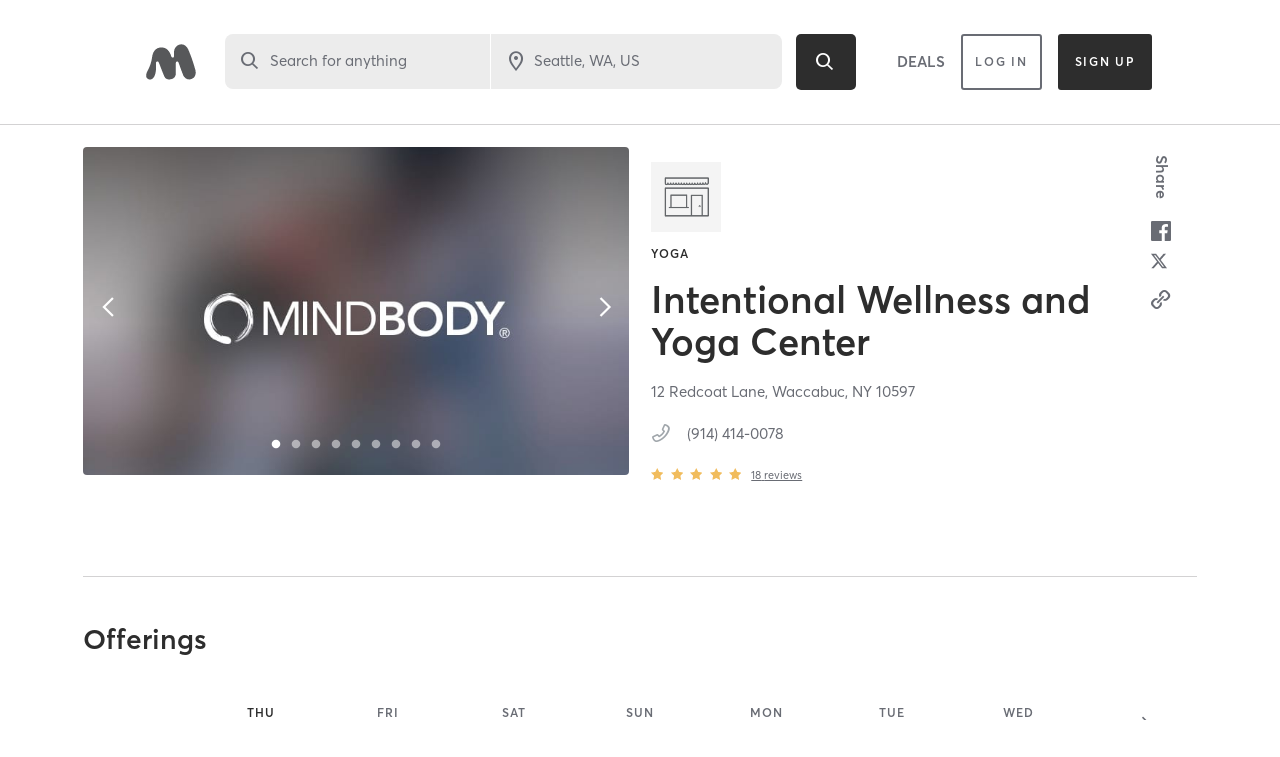

--- FILE ---
content_type: text/html; charset=utf-8
request_url: https://www.google.com/recaptcha/api2/anchor?ar=1&k=6Le95awUAAAAAIXSP9TcpPEng7Y6GdSkt7n46bAR&co=aHR0cHM6Ly93d3cubWluZGJvZHlvbmxpbmUuY29tOjQ0Mw..&hl=en&type=image&v=N67nZn4AqZkNcbeMu4prBgzg&theme=light&size=invisible&badge=bottomright&anchor-ms=20000&execute-ms=30000&cb=odo53ax5b3xl
body_size: 49411
content:
<!DOCTYPE HTML><html dir="ltr" lang="en"><head><meta http-equiv="Content-Type" content="text/html; charset=UTF-8">
<meta http-equiv="X-UA-Compatible" content="IE=edge">
<title>reCAPTCHA</title>
<style type="text/css">
/* cyrillic-ext */
@font-face {
  font-family: 'Roboto';
  font-style: normal;
  font-weight: 400;
  font-stretch: 100%;
  src: url(//fonts.gstatic.com/s/roboto/v48/KFO7CnqEu92Fr1ME7kSn66aGLdTylUAMa3GUBHMdazTgWw.woff2) format('woff2');
  unicode-range: U+0460-052F, U+1C80-1C8A, U+20B4, U+2DE0-2DFF, U+A640-A69F, U+FE2E-FE2F;
}
/* cyrillic */
@font-face {
  font-family: 'Roboto';
  font-style: normal;
  font-weight: 400;
  font-stretch: 100%;
  src: url(//fonts.gstatic.com/s/roboto/v48/KFO7CnqEu92Fr1ME7kSn66aGLdTylUAMa3iUBHMdazTgWw.woff2) format('woff2');
  unicode-range: U+0301, U+0400-045F, U+0490-0491, U+04B0-04B1, U+2116;
}
/* greek-ext */
@font-face {
  font-family: 'Roboto';
  font-style: normal;
  font-weight: 400;
  font-stretch: 100%;
  src: url(//fonts.gstatic.com/s/roboto/v48/KFO7CnqEu92Fr1ME7kSn66aGLdTylUAMa3CUBHMdazTgWw.woff2) format('woff2');
  unicode-range: U+1F00-1FFF;
}
/* greek */
@font-face {
  font-family: 'Roboto';
  font-style: normal;
  font-weight: 400;
  font-stretch: 100%;
  src: url(//fonts.gstatic.com/s/roboto/v48/KFO7CnqEu92Fr1ME7kSn66aGLdTylUAMa3-UBHMdazTgWw.woff2) format('woff2');
  unicode-range: U+0370-0377, U+037A-037F, U+0384-038A, U+038C, U+038E-03A1, U+03A3-03FF;
}
/* math */
@font-face {
  font-family: 'Roboto';
  font-style: normal;
  font-weight: 400;
  font-stretch: 100%;
  src: url(//fonts.gstatic.com/s/roboto/v48/KFO7CnqEu92Fr1ME7kSn66aGLdTylUAMawCUBHMdazTgWw.woff2) format('woff2');
  unicode-range: U+0302-0303, U+0305, U+0307-0308, U+0310, U+0312, U+0315, U+031A, U+0326-0327, U+032C, U+032F-0330, U+0332-0333, U+0338, U+033A, U+0346, U+034D, U+0391-03A1, U+03A3-03A9, U+03B1-03C9, U+03D1, U+03D5-03D6, U+03F0-03F1, U+03F4-03F5, U+2016-2017, U+2034-2038, U+203C, U+2040, U+2043, U+2047, U+2050, U+2057, U+205F, U+2070-2071, U+2074-208E, U+2090-209C, U+20D0-20DC, U+20E1, U+20E5-20EF, U+2100-2112, U+2114-2115, U+2117-2121, U+2123-214F, U+2190, U+2192, U+2194-21AE, U+21B0-21E5, U+21F1-21F2, U+21F4-2211, U+2213-2214, U+2216-22FF, U+2308-230B, U+2310, U+2319, U+231C-2321, U+2336-237A, U+237C, U+2395, U+239B-23B7, U+23D0, U+23DC-23E1, U+2474-2475, U+25AF, U+25B3, U+25B7, U+25BD, U+25C1, U+25CA, U+25CC, U+25FB, U+266D-266F, U+27C0-27FF, U+2900-2AFF, U+2B0E-2B11, U+2B30-2B4C, U+2BFE, U+3030, U+FF5B, U+FF5D, U+1D400-1D7FF, U+1EE00-1EEFF;
}
/* symbols */
@font-face {
  font-family: 'Roboto';
  font-style: normal;
  font-weight: 400;
  font-stretch: 100%;
  src: url(//fonts.gstatic.com/s/roboto/v48/KFO7CnqEu92Fr1ME7kSn66aGLdTylUAMaxKUBHMdazTgWw.woff2) format('woff2');
  unicode-range: U+0001-000C, U+000E-001F, U+007F-009F, U+20DD-20E0, U+20E2-20E4, U+2150-218F, U+2190, U+2192, U+2194-2199, U+21AF, U+21E6-21F0, U+21F3, U+2218-2219, U+2299, U+22C4-22C6, U+2300-243F, U+2440-244A, U+2460-24FF, U+25A0-27BF, U+2800-28FF, U+2921-2922, U+2981, U+29BF, U+29EB, U+2B00-2BFF, U+4DC0-4DFF, U+FFF9-FFFB, U+10140-1018E, U+10190-1019C, U+101A0, U+101D0-101FD, U+102E0-102FB, U+10E60-10E7E, U+1D2C0-1D2D3, U+1D2E0-1D37F, U+1F000-1F0FF, U+1F100-1F1AD, U+1F1E6-1F1FF, U+1F30D-1F30F, U+1F315, U+1F31C, U+1F31E, U+1F320-1F32C, U+1F336, U+1F378, U+1F37D, U+1F382, U+1F393-1F39F, U+1F3A7-1F3A8, U+1F3AC-1F3AF, U+1F3C2, U+1F3C4-1F3C6, U+1F3CA-1F3CE, U+1F3D4-1F3E0, U+1F3ED, U+1F3F1-1F3F3, U+1F3F5-1F3F7, U+1F408, U+1F415, U+1F41F, U+1F426, U+1F43F, U+1F441-1F442, U+1F444, U+1F446-1F449, U+1F44C-1F44E, U+1F453, U+1F46A, U+1F47D, U+1F4A3, U+1F4B0, U+1F4B3, U+1F4B9, U+1F4BB, U+1F4BF, U+1F4C8-1F4CB, U+1F4D6, U+1F4DA, U+1F4DF, U+1F4E3-1F4E6, U+1F4EA-1F4ED, U+1F4F7, U+1F4F9-1F4FB, U+1F4FD-1F4FE, U+1F503, U+1F507-1F50B, U+1F50D, U+1F512-1F513, U+1F53E-1F54A, U+1F54F-1F5FA, U+1F610, U+1F650-1F67F, U+1F687, U+1F68D, U+1F691, U+1F694, U+1F698, U+1F6AD, U+1F6B2, U+1F6B9-1F6BA, U+1F6BC, U+1F6C6-1F6CF, U+1F6D3-1F6D7, U+1F6E0-1F6EA, U+1F6F0-1F6F3, U+1F6F7-1F6FC, U+1F700-1F7FF, U+1F800-1F80B, U+1F810-1F847, U+1F850-1F859, U+1F860-1F887, U+1F890-1F8AD, U+1F8B0-1F8BB, U+1F8C0-1F8C1, U+1F900-1F90B, U+1F93B, U+1F946, U+1F984, U+1F996, U+1F9E9, U+1FA00-1FA6F, U+1FA70-1FA7C, U+1FA80-1FA89, U+1FA8F-1FAC6, U+1FACE-1FADC, U+1FADF-1FAE9, U+1FAF0-1FAF8, U+1FB00-1FBFF;
}
/* vietnamese */
@font-face {
  font-family: 'Roboto';
  font-style: normal;
  font-weight: 400;
  font-stretch: 100%;
  src: url(//fonts.gstatic.com/s/roboto/v48/KFO7CnqEu92Fr1ME7kSn66aGLdTylUAMa3OUBHMdazTgWw.woff2) format('woff2');
  unicode-range: U+0102-0103, U+0110-0111, U+0128-0129, U+0168-0169, U+01A0-01A1, U+01AF-01B0, U+0300-0301, U+0303-0304, U+0308-0309, U+0323, U+0329, U+1EA0-1EF9, U+20AB;
}
/* latin-ext */
@font-face {
  font-family: 'Roboto';
  font-style: normal;
  font-weight: 400;
  font-stretch: 100%;
  src: url(//fonts.gstatic.com/s/roboto/v48/KFO7CnqEu92Fr1ME7kSn66aGLdTylUAMa3KUBHMdazTgWw.woff2) format('woff2');
  unicode-range: U+0100-02BA, U+02BD-02C5, U+02C7-02CC, U+02CE-02D7, U+02DD-02FF, U+0304, U+0308, U+0329, U+1D00-1DBF, U+1E00-1E9F, U+1EF2-1EFF, U+2020, U+20A0-20AB, U+20AD-20C0, U+2113, U+2C60-2C7F, U+A720-A7FF;
}
/* latin */
@font-face {
  font-family: 'Roboto';
  font-style: normal;
  font-weight: 400;
  font-stretch: 100%;
  src: url(//fonts.gstatic.com/s/roboto/v48/KFO7CnqEu92Fr1ME7kSn66aGLdTylUAMa3yUBHMdazQ.woff2) format('woff2');
  unicode-range: U+0000-00FF, U+0131, U+0152-0153, U+02BB-02BC, U+02C6, U+02DA, U+02DC, U+0304, U+0308, U+0329, U+2000-206F, U+20AC, U+2122, U+2191, U+2193, U+2212, U+2215, U+FEFF, U+FFFD;
}
/* cyrillic-ext */
@font-face {
  font-family: 'Roboto';
  font-style: normal;
  font-weight: 500;
  font-stretch: 100%;
  src: url(//fonts.gstatic.com/s/roboto/v48/KFO7CnqEu92Fr1ME7kSn66aGLdTylUAMa3GUBHMdazTgWw.woff2) format('woff2');
  unicode-range: U+0460-052F, U+1C80-1C8A, U+20B4, U+2DE0-2DFF, U+A640-A69F, U+FE2E-FE2F;
}
/* cyrillic */
@font-face {
  font-family: 'Roboto';
  font-style: normal;
  font-weight: 500;
  font-stretch: 100%;
  src: url(//fonts.gstatic.com/s/roboto/v48/KFO7CnqEu92Fr1ME7kSn66aGLdTylUAMa3iUBHMdazTgWw.woff2) format('woff2');
  unicode-range: U+0301, U+0400-045F, U+0490-0491, U+04B0-04B1, U+2116;
}
/* greek-ext */
@font-face {
  font-family: 'Roboto';
  font-style: normal;
  font-weight: 500;
  font-stretch: 100%;
  src: url(//fonts.gstatic.com/s/roboto/v48/KFO7CnqEu92Fr1ME7kSn66aGLdTylUAMa3CUBHMdazTgWw.woff2) format('woff2');
  unicode-range: U+1F00-1FFF;
}
/* greek */
@font-face {
  font-family: 'Roboto';
  font-style: normal;
  font-weight: 500;
  font-stretch: 100%;
  src: url(//fonts.gstatic.com/s/roboto/v48/KFO7CnqEu92Fr1ME7kSn66aGLdTylUAMa3-UBHMdazTgWw.woff2) format('woff2');
  unicode-range: U+0370-0377, U+037A-037F, U+0384-038A, U+038C, U+038E-03A1, U+03A3-03FF;
}
/* math */
@font-face {
  font-family: 'Roboto';
  font-style: normal;
  font-weight: 500;
  font-stretch: 100%;
  src: url(//fonts.gstatic.com/s/roboto/v48/KFO7CnqEu92Fr1ME7kSn66aGLdTylUAMawCUBHMdazTgWw.woff2) format('woff2');
  unicode-range: U+0302-0303, U+0305, U+0307-0308, U+0310, U+0312, U+0315, U+031A, U+0326-0327, U+032C, U+032F-0330, U+0332-0333, U+0338, U+033A, U+0346, U+034D, U+0391-03A1, U+03A3-03A9, U+03B1-03C9, U+03D1, U+03D5-03D6, U+03F0-03F1, U+03F4-03F5, U+2016-2017, U+2034-2038, U+203C, U+2040, U+2043, U+2047, U+2050, U+2057, U+205F, U+2070-2071, U+2074-208E, U+2090-209C, U+20D0-20DC, U+20E1, U+20E5-20EF, U+2100-2112, U+2114-2115, U+2117-2121, U+2123-214F, U+2190, U+2192, U+2194-21AE, U+21B0-21E5, U+21F1-21F2, U+21F4-2211, U+2213-2214, U+2216-22FF, U+2308-230B, U+2310, U+2319, U+231C-2321, U+2336-237A, U+237C, U+2395, U+239B-23B7, U+23D0, U+23DC-23E1, U+2474-2475, U+25AF, U+25B3, U+25B7, U+25BD, U+25C1, U+25CA, U+25CC, U+25FB, U+266D-266F, U+27C0-27FF, U+2900-2AFF, U+2B0E-2B11, U+2B30-2B4C, U+2BFE, U+3030, U+FF5B, U+FF5D, U+1D400-1D7FF, U+1EE00-1EEFF;
}
/* symbols */
@font-face {
  font-family: 'Roboto';
  font-style: normal;
  font-weight: 500;
  font-stretch: 100%;
  src: url(//fonts.gstatic.com/s/roboto/v48/KFO7CnqEu92Fr1ME7kSn66aGLdTylUAMaxKUBHMdazTgWw.woff2) format('woff2');
  unicode-range: U+0001-000C, U+000E-001F, U+007F-009F, U+20DD-20E0, U+20E2-20E4, U+2150-218F, U+2190, U+2192, U+2194-2199, U+21AF, U+21E6-21F0, U+21F3, U+2218-2219, U+2299, U+22C4-22C6, U+2300-243F, U+2440-244A, U+2460-24FF, U+25A0-27BF, U+2800-28FF, U+2921-2922, U+2981, U+29BF, U+29EB, U+2B00-2BFF, U+4DC0-4DFF, U+FFF9-FFFB, U+10140-1018E, U+10190-1019C, U+101A0, U+101D0-101FD, U+102E0-102FB, U+10E60-10E7E, U+1D2C0-1D2D3, U+1D2E0-1D37F, U+1F000-1F0FF, U+1F100-1F1AD, U+1F1E6-1F1FF, U+1F30D-1F30F, U+1F315, U+1F31C, U+1F31E, U+1F320-1F32C, U+1F336, U+1F378, U+1F37D, U+1F382, U+1F393-1F39F, U+1F3A7-1F3A8, U+1F3AC-1F3AF, U+1F3C2, U+1F3C4-1F3C6, U+1F3CA-1F3CE, U+1F3D4-1F3E0, U+1F3ED, U+1F3F1-1F3F3, U+1F3F5-1F3F7, U+1F408, U+1F415, U+1F41F, U+1F426, U+1F43F, U+1F441-1F442, U+1F444, U+1F446-1F449, U+1F44C-1F44E, U+1F453, U+1F46A, U+1F47D, U+1F4A3, U+1F4B0, U+1F4B3, U+1F4B9, U+1F4BB, U+1F4BF, U+1F4C8-1F4CB, U+1F4D6, U+1F4DA, U+1F4DF, U+1F4E3-1F4E6, U+1F4EA-1F4ED, U+1F4F7, U+1F4F9-1F4FB, U+1F4FD-1F4FE, U+1F503, U+1F507-1F50B, U+1F50D, U+1F512-1F513, U+1F53E-1F54A, U+1F54F-1F5FA, U+1F610, U+1F650-1F67F, U+1F687, U+1F68D, U+1F691, U+1F694, U+1F698, U+1F6AD, U+1F6B2, U+1F6B9-1F6BA, U+1F6BC, U+1F6C6-1F6CF, U+1F6D3-1F6D7, U+1F6E0-1F6EA, U+1F6F0-1F6F3, U+1F6F7-1F6FC, U+1F700-1F7FF, U+1F800-1F80B, U+1F810-1F847, U+1F850-1F859, U+1F860-1F887, U+1F890-1F8AD, U+1F8B0-1F8BB, U+1F8C0-1F8C1, U+1F900-1F90B, U+1F93B, U+1F946, U+1F984, U+1F996, U+1F9E9, U+1FA00-1FA6F, U+1FA70-1FA7C, U+1FA80-1FA89, U+1FA8F-1FAC6, U+1FACE-1FADC, U+1FADF-1FAE9, U+1FAF0-1FAF8, U+1FB00-1FBFF;
}
/* vietnamese */
@font-face {
  font-family: 'Roboto';
  font-style: normal;
  font-weight: 500;
  font-stretch: 100%;
  src: url(//fonts.gstatic.com/s/roboto/v48/KFO7CnqEu92Fr1ME7kSn66aGLdTylUAMa3OUBHMdazTgWw.woff2) format('woff2');
  unicode-range: U+0102-0103, U+0110-0111, U+0128-0129, U+0168-0169, U+01A0-01A1, U+01AF-01B0, U+0300-0301, U+0303-0304, U+0308-0309, U+0323, U+0329, U+1EA0-1EF9, U+20AB;
}
/* latin-ext */
@font-face {
  font-family: 'Roboto';
  font-style: normal;
  font-weight: 500;
  font-stretch: 100%;
  src: url(//fonts.gstatic.com/s/roboto/v48/KFO7CnqEu92Fr1ME7kSn66aGLdTylUAMa3KUBHMdazTgWw.woff2) format('woff2');
  unicode-range: U+0100-02BA, U+02BD-02C5, U+02C7-02CC, U+02CE-02D7, U+02DD-02FF, U+0304, U+0308, U+0329, U+1D00-1DBF, U+1E00-1E9F, U+1EF2-1EFF, U+2020, U+20A0-20AB, U+20AD-20C0, U+2113, U+2C60-2C7F, U+A720-A7FF;
}
/* latin */
@font-face {
  font-family: 'Roboto';
  font-style: normal;
  font-weight: 500;
  font-stretch: 100%;
  src: url(//fonts.gstatic.com/s/roboto/v48/KFO7CnqEu92Fr1ME7kSn66aGLdTylUAMa3yUBHMdazQ.woff2) format('woff2');
  unicode-range: U+0000-00FF, U+0131, U+0152-0153, U+02BB-02BC, U+02C6, U+02DA, U+02DC, U+0304, U+0308, U+0329, U+2000-206F, U+20AC, U+2122, U+2191, U+2193, U+2212, U+2215, U+FEFF, U+FFFD;
}
/* cyrillic-ext */
@font-face {
  font-family: 'Roboto';
  font-style: normal;
  font-weight: 900;
  font-stretch: 100%;
  src: url(//fonts.gstatic.com/s/roboto/v48/KFO7CnqEu92Fr1ME7kSn66aGLdTylUAMa3GUBHMdazTgWw.woff2) format('woff2');
  unicode-range: U+0460-052F, U+1C80-1C8A, U+20B4, U+2DE0-2DFF, U+A640-A69F, U+FE2E-FE2F;
}
/* cyrillic */
@font-face {
  font-family: 'Roboto';
  font-style: normal;
  font-weight: 900;
  font-stretch: 100%;
  src: url(//fonts.gstatic.com/s/roboto/v48/KFO7CnqEu92Fr1ME7kSn66aGLdTylUAMa3iUBHMdazTgWw.woff2) format('woff2');
  unicode-range: U+0301, U+0400-045F, U+0490-0491, U+04B0-04B1, U+2116;
}
/* greek-ext */
@font-face {
  font-family: 'Roboto';
  font-style: normal;
  font-weight: 900;
  font-stretch: 100%;
  src: url(//fonts.gstatic.com/s/roboto/v48/KFO7CnqEu92Fr1ME7kSn66aGLdTylUAMa3CUBHMdazTgWw.woff2) format('woff2');
  unicode-range: U+1F00-1FFF;
}
/* greek */
@font-face {
  font-family: 'Roboto';
  font-style: normal;
  font-weight: 900;
  font-stretch: 100%;
  src: url(//fonts.gstatic.com/s/roboto/v48/KFO7CnqEu92Fr1ME7kSn66aGLdTylUAMa3-UBHMdazTgWw.woff2) format('woff2');
  unicode-range: U+0370-0377, U+037A-037F, U+0384-038A, U+038C, U+038E-03A1, U+03A3-03FF;
}
/* math */
@font-face {
  font-family: 'Roboto';
  font-style: normal;
  font-weight: 900;
  font-stretch: 100%;
  src: url(//fonts.gstatic.com/s/roboto/v48/KFO7CnqEu92Fr1ME7kSn66aGLdTylUAMawCUBHMdazTgWw.woff2) format('woff2');
  unicode-range: U+0302-0303, U+0305, U+0307-0308, U+0310, U+0312, U+0315, U+031A, U+0326-0327, U+032C, U+032F-0330, U+0332-0333, U+0338, U+033A, U+0346, U+034D, U+0391-03A1, U+03A3-03A9, U+03B1-03C9, U+03D1, U+03D5-03D6, U+03F0-03F1, U+03F4-03F5, U+2016-2017, U+2034-2038, U+203C, U+2040, U+2043, U+2047, U+2050, U+2057, U+205F, U+2070-2071, U+2074-208E, U+2090-209C, U+20D0-20DC, U+20E1, U+20E5-20EF, U+2100-2112, U+2114-2115, U+2117-2121, U+2123-214F, U+2190, U+2192, U+2194-21AE, U+21B0-21E5, U+21F1-21F2, U+21F4-2211, U+2213-2214, U+2216-22FF, U+2308-230B, U+2310, U+2319, U+231C-2321, U+2336-237A, U+237C, U+2395, U+239B-23B7, U+23D0, U+23DC-23E1, U+2474-2475, U+25AF, U+25B3, U+25B7, U+25BD, U+25C1, U+25CA, U+25CC, U+25FB, U+266D-266F, U+27C0-27FF, U+2900-2AFF, U+2B0E-2B11, U+2B30-2B4C, U+2BFE, U+3030, U+FF5B, U+FF5D, U+1D400-1D7FF, U+1EE00-1EEFF;
}
/* symbols */
@font-face {
  font-family: 'Roboto';
  font-style: normal;
  font-weight: 900;
  font-stretch: 100%;
  src: url(//fonts.gstatic.com/s/roboto/v48/KFO7CnqEu92Fr1ME7kSn66aGLdTylUAMaxKUBHMdazTgWw.woff2) format('woff2');
  unicode-range: U+0001-000C, U+000E-001F, U+007F-009F, U+20DD-20E0, U+20E2-20E4, U+2150-218F, U+2190, U+2192, U+2194-2199, U+21AF, U+21E6-21F0, U+21F3, U+2218-2219, U+2299, U+22C4-22C6, U+2300-243F, U+2440-244A, U+2460-24FF, U+25A0-27BF, U+2800-28FF, U+2921-2922, U+2981, U+29BF, U+29EB, U+2B00-2BFF, U+4DC0-4DFF, U+FFF9-FFFB, U+10140-1018E, U+10190-1019C, U+101A0, U+101D0-101FD, U+102E0-102FB, U+10E60-10E7E, U+1D2C0-1D2D3, U+1D2E0-1D37F, U+1F000-1F0FF, U+1F100-1F1AD, U+1F1E6-1F1FF, U+1F30D-1F30F, U+1F315, U+1F31C, U+1F31E, U+1F320-1F32C, U+1F336, U+1F378, U+1F37D, U+1F382, U+1F393-1F39F, U+1F3A7-1F3A8, U+1F3AC-1F3AF, U+1F3C2, U+1F3C4-1F3C6, U+1F3CA-1F3CE, U+1F3D4-1F3E0, U+1F3ED, U+1F3F1-1F3F3, U+1F3F5-1F3F7, U+1F408, U+1F415, U+1F41F, U+1F426, U+1F43F, U+1F441-1F442, U+1F444, U+1F446-1F449, U+1F44C-1F44E, U+1F453, U+1F46A, U+1F47D, U+1F4A3, U+1F4B0, U+1F4B3, U+1F4B9, U+1F4BB, U+1F4BF, U+1F4C8-1F4CB, U+1F4D6, U+1F4DA, U+1F4DF, U+1F4E3-1F4E6, U+1F4EA-1F4ED, U+1F4F7, U+1F4F9-1F4FB, U+1F4FD-1F4FE, U+1F503, U+1F507-1F50B, U+1F50D, U+1F512-1F513, U+1F53E-1F54A, U+1F54F-1F5FA, U+1F610, U+1F650-1F67F, U+1F687, U+1F68D, U+1F691, U+1F694, U+1F698, U+1F6AD, U+1F6B2, U+1F6B9-1F6BA, U+1F6BC, U+1F6C6-1F6CF, U+1F6D3-1F6D7, U+1F6E0-1F6EA, U+1F6F0-1F6F3, U+1F6F7-1F6FC, U+1F700-1F7FF, U+1F800-1F80B, U+1F810-1F847, U+1F850-1F859, U+1F860-1F887, U+1F890-1F8AD, U+1F8B0-1F8BB, U+1F8C0-1F8C1, U+1F900-1F90B, U+1F93B, U+1F946, U+1F984, U+1F996, U+1F9E9, U+1FA00-1FA6F, U+1FA70-1FA7C, U+1FA80-1FA89, U+1FA8F-1FAC6, U+1FACE-1FADC, U+1FADF-1FAE9, U+1FAF0-1FAF8, U+1FB00-1FBFF;
}
/* vietnamese */
@font-face {
  font-family: 'Roboto';
  font-style: normal;
  font-weight: 900;
  font-stretch: 100%;
  src: url(//fonts.gstatic.com/s/roboto/v48/KFO7CnqEu92Fr1ME7kSn66aGLdTylUAMa3OUBHMdazTgWw.woff2) format('woff2');
  unicode-range: U+0102-0103, U+0110-0111, U+0128-0129, U+0168-0169, U+01A0-01A1, U+01AF-01B0, U+0300-0301, U+0303-0304, U+0308-0309, U+0323, U+0329, U+1EA0-1EF9, U+20AB;
}
/* latin-ext */
@font-face {
  font-family: 'Roboto';
  font-style: normal;
  font-weight: 900;
  font-stretch: 100%;
  src: url(//fonts.gstatic.com/s/roboto/v48/KFO7CnqEu92Fr1ME7kSn66aGLdTylUAMa3KUBHMdazTgWw.woff2) format('woff2');
  unicode-range: U+0100-02BA, U+02BD-02C5, U+02C7-02CC, U+02CE-02D7, U+02DD-02FF, U+0304, U+0308, U+0329, U+1D00-1DBF, U+1E00-1E9F, U+1EF2-1EFF, U+2020, U+20A0-20AB, U+20AD-20C0, U+2113, U+2C60-2C7F, U+A720-A7FF;
}
/* latin */
@font-face {
  font-family: 'Roboto';
  font-style: normal;
  font-weight: 900;
  font-stretch: 100%;
  src: url(//fonts.gstatic.com/s/roboto/v48/KFO7CnqEu92Fr1ME7kSn66aGLdTylUAMa3yUBHMdazQ.woff2) format('woff2');
  unicode-range: U+0000-00FF, U+0131, U+0152-0153, U+02BB-02BC, U+02C6, U+02DA, U+02DC, U+0304, U+0308, U+0329, U+2000-206F, U+20AC, U+2122, U+2191, U+2193, U+2212, U+2215, U+FEFF, U+FFFD;
}

</style>
<link rel="stylesheet" type="text/css" href="https://www.gstatic.com/recaptcha/releases/N67nZn4AqZkNcbeMu4prBgzg/styles__ltr.css">
<script nonce="zdeCuKiN7l9yVR7RrQVa3w" type="text/javascript">window['__recaptcha_api'] = 'https://www.google.com/recaptcha/api2/';</script>
<script type="text/javascript" src="https://www.gstatic.com/recaptcha/releases/N67nZn4AqZkNcbeMu4prBgzg/recaptcha__en.js" nonce="zdeCuKiN7l9yVR7RrQVa3w">
      
    </script></head>
<body><div id="rc-anchor-alert" class="rc-anchor-alert"></div>
<input type="hidden" id="recaptcha-token" value="[base64]">
<script type="text/javascript" nonce="zdeCuKiN7l9yVR7RrQVa3w">
      recaptcha.anchor.Main.init("[\x22ainput\x22,[\x22bgdata\x22,\x22\x22,\[base64]/[base64]/[base64]/[base64]/[base64]/UltsKytdPUU6KEU8MjA0OD9SW2wrK109RT4+NnwxOTI6KChFJjY0NTEyKT09NTUyOTYmJk0rMTxjLmxlbmd0aCYmKGMuY2hhckNvZGVBdChNKzEpJjY0NTEyKT09NTYzMjA/[base64]/[base64]/[base64]/[base64]/[base64]/[base64]/[base64]\x22,\[base64]\\u003d\x22,\[base64]/ConrCjsKWwr03wrHDmmjCtlJvwpkEw7TDvBk9woQrw57CvUvCvRlVMW5Xczh5wr3Cp8OLIMKhRiABQMOTwp/CmsOEw4fCrsOTwrY/PSnDgi8Zw5A7bcOfwpHDpWbDncK3w5Ykw5HCgcKnUgHCtcKjw6/DuWkDOHXChMOBwqxnCFtCdMOcw4DCusOTGEEJwq/Cv8Osw7bCqMKlwr8xGMO7VsOKw4Mcw5TDtnx/RA5xFcOoRGHCv8OmdGB8w47CuMKZw55vNQHCohjCgcOlKsOEeRnCnyRQw5ggM3/DkMOaVcKTA0xCTMKDHElDwrI8w7vCtsOFQyjCt2pJw53DlsOTwrM0wqfDrsOWwofDoVvDsRhjwrTCr8OFwoIHCVxfw6Fgw6Qtw6PCtkthaVHCqAbDiTh/HBw/FsO0W2kwwoV0fzZHXS/[base64]/DphzCncKCwpUhwpQMIDRjc8KiwrFVw7VSw7lueTsbUMOlwoFPw7HDlMOrBcOKc31pasO+NwN9fAHDpcONN8OrNcOzVcK5w4jCi8OYw6Eyw6Atw57CiHRPempiwpbDqsKLwqpAw7UXTHQZw4HDq0nDlcOWfE7CjMO1w7DCtCTCn2DDl8K/AsOcTMOKUsKzwrFvwohKGn7CtcODdsORPTRafMKCPMKlw6nCoMOzw5NldHzCjMO3wqdxQ8Ktw4fDqVvDm1xlwqkiw4I7wqbCsWpfw7TDkUzDgcOMZ2kSPGIfw7/[base64]/[base64]/bSFSYcKRd8Kgw7AWw4DDhcO1w4lmFS05D3ArRMOZTMKXesOtPzPDqQvDoELCuUBeKjM7wq9fGnzDsUgqLMKXwosob8Oow6REwq0uw7vCk8K+w7jDpWTDlmvCkyxowqhYwr/Du8Oyw7PCnyZDwo3DkkzDv8Kow54gw7LCu2PDqAtoaDEMMyPCsMOvwpptwqDCiATCpsKfw50ew6jCicKIFcKqOcOZEDvCjAgxw6nCt8Odw5HDhMO0QsO4JiUEwqZEHQDDp8OKwq0mw6TDrXLDmk/CtcOOdMOBwoQCw454Y07Chk7DhA9Qeh3Ctk/Dv8KSBWjDslZgwpPCq8OMw7zCo05nw7wSOE7CnHRvw7rDkcKNLMKqZmcZHkDCnAvCisOjw6HDrcOHwo/CvsO7wpF6w7bCuMOjAQd4wq0SwrfChy/ClcO6w7YnG8Ogw7MFVsKHw5t0wrYTBV/Do8ORC8OkSMKAwpzDi8OSwqdSWH0sw47DoGBLbkXChMOlEUFuwojDr8KhwqxfacOyNkVtR8KYRMOSwo/[base64]/BcKVw6XChj/DkEjCp8O/w7zDnXJgTMOmw6XCl8OhRsOiwpZXwrzDncOsQsK/ZsOfw4DDhMObAGAnw744GcKrM8Ogw5fDscKZLBRcZsKzdcOTw4kGwpDDosOUGcKOX8KwPUHDnMKfwrNSQcKlMxZyO8O+w4tuwrQWfcOrF8OEwqZ2woogw7bDucOcYnnDosOGwrk1KRLDo8OQJ8OQUHvCgmLCh8O/ZFA8BcKLNsOYICUycMO/HMOPWcKUBsOeTy41AmMBH8ONRSgQZiTDk05swpZCVS95b8OLQlvChV19w65Vw7sCfUpUwp3CrsKuPzNTwptSwohnw6LDnWTDuFXDu8OfYSLDhjjCvcOGDsK8w5cXWMK2JT/DpMKewo7DlHPCqVnDg344wpzCuX3Dq8OxWcOdeQNBMirCr8KdwqtOw4xOw6lLw5zDpsKhUsKWUMKPw7QhcS8DCcOWQC8TwqkzDxAqwocLw7NpZwYCJQtWw7/Dmg7DgXrDi8OYwql6w6nChhjDosOBD2PDpWx6wpDCix9tQDPDpQYUw4PCo0ZhwpDCu8Kvw5rDjhrCojDCjnVfeTglw5nCthg8woDCm8K/wofDtkV/[base64]/Dr3vCsDbDjwnCu8OwHsOENcOsw4bDqcKHZQTDs8Ouw7pgM3jCocOEOcK6A8KDOMOXRE3DkA7DpSrCrjYSfjUrcHx9w4Bbw7jDmgPDpcKvelUEAwDDssKyw4UUw5duQRzCrcOOwpPDm8O7w4XChC7Cv8Olw6wlwonCuMKpw6JLCQ/DrMKxRsKVFsKIScOmM8K3fsKNaFgFYgLChUzCnMOzV1LCp8Kgw63ClcOlw6LDpAbCsSA/wrnCkkIxVS7Do2Qhw63CoEHCixAdIjHDsxo/[base64]/DkUQqIntkR1pDw6A8YDBEw5fCkQtLc1LDgEzCp8O1wqRqw63DicOWGMKcwrkKwqbCtQUxw5DDm03DjVJgw6E/woRqbcKXNcOcccKrw4h9w7TCnXBCwpjDkRlTw5khw6pDBMKBwp8kAMKFPsOPwpRCLsKAMmvCsSfCj8K1w49/IMKhwp7Do1zDmsKeVcOcK8KPw6ADLj8XwpdCwqnCi8OMw4tYw7ZaDnVGD07CtsKjTsKsw7/Ds8KTw5lOwrkjD8KQP1fDrcK/w6bDssOvw7NGPMK2BDzCjMKDw4TDgnYjF8KmABLDqnbCg8O6CHUew6sdC8O1wq/Dm2RPSy1gwpvCjVbCjMKJwovCqmTCkMOpMjnDgEw4w6l0w5LCkwrDhsOawoHCmMK+Q24FNcOKfnMcw4zDlMKnR34qwrNTwpPDvsOcS2loIMOQwpVcecKJFHo2w7jDscKYwocyFcOwPsOFwqE0w5NZY8O/w506w4nCh8OMS2PCmMKYw6xhwqBhwpjCoMKbJnNFGMOfIcO5CG/DvQXCisKjwowIw5JVwoDCuVk/U3vCsMKawpLDtsKmw4fCoCQtEhgAw451w6/Cn1tXL1jCrWXDk8Oaw5nClBrCn8OmFULCncKhATvDkMOkw4crU8O9w5rCkkXDk8OFEsK3J8ORwqXClxTCiMKuccKOw6rDtDQMw6wKUMKHw4jDtWEJwqQUwp7CmErDsComw6rCqE/CgjAqIcO0MTbCpmxbHsKGCSkOBsKbScKEYyHCtC/DksO2bFtBw5dewrAYAMK0w5/[base64]/ClnnCvsOZw5JhbsKvJlssw4DChsOMw7d7w6vDkcKeX8OAEjV1w5drJXwAwqN/[base64]/NcKQwpcWZMO3w5HCkGfDlSovw5DCjcKjeG8hwo/CrGNKXMKtTFjCmsOiMMOCwppawqxOwq5Ew6LDoB/[base64]/wrAZw7zDjDAVYSFvw5wYwo48RcO3dW/Dq0d7RWzCqsKEwo9hW8K4e8K4woIJUcOLw7JkP2IHwpDDtcKsIXvDssKdwp7ChMKUSysEw5Y/TgUpDBfDnhlsRFV/wq3Dg20idmQOf8OnwqfCtcKpw7/Dp3ZfKyfCksKweMKCB8Opw4vCumkGw7xCckXDmgMmwrfDmH0Tw6TDgH3CqsO7S8OBw4APw7wIwrshwo1/w4Ncw7zCqSgYD8ONKsOXCBfCk13CjSMoCjoQwp0Jw4ELw6tLw6JqwpTDt8KfUcK/wr/CsxVLw6k1wo3Cuzwqwoxfw5vCs8OzLRXCngZJMsOTwpZ+w7oew7zCon/DksK0w6cVLkN1wrIww4NewqBzEz4ewpHDtMKnP8KTw6LCqVcVwr03fC9qw6/ClsKmwrVuw4LDkEIsw6fDq19lFMOhEcOcw7PCkTJgw7fDp2ghIkPDuWIrwoVDw7PDixF+wq4FNAvCssKCwofCuSnDusOPwq02e8Kbd8KTaQx4wqrDmSbDtsKTQ2MVfRc5PHzCjS0OeHkZw5E5TRwwc8KowrwrwoDCvMOYw5vDlsOyMz9xwqbCvMOANWo2w5fCmX4/aMOKJGdhWRrDrMONwrHCo8KHVcKzB1s6wpR0AgPDhsOHXn3CsMOQDsKpIUTCoMKGFT85YsO1bmDCicOaRMKyw7vCjS5fw4nCvlx/eMOsOMOHaWEBworCjS5Tw78pFjYObX5TFMORakwywqsKw6/CpFAYR1TDrh7CjMOnJHgIw50pw7dUGsOFFGV0w7HDicODw4sSw4nDklTCvcOdMy4IERI5w5IxdsK9w6HDiCMTw7nDoRwUdjHDsMOww7bChcKqwpZNwqfCmykMwp/CjMOJBsO8wrEQwp3DohzDqcOOZipuGsKowoAWUHZFw48fHlMeC8O4KsOqw4TCgsOsChAOIjkxAcK1w41awow6NTTCoQEpw4nDh2ULw6FFw5/CmUACI3vCmcO+w7NENMKpwpvDk3HDqcOUwpfDu8K5bMKmw6vCsGAJwrgAcsOuw7zDicOjA2cOw6PCi3/DncORPg/DmMOpwpjCl8OGwrXDoUXDjcK0w77DnEkqBVoVVD5tDsKcOk48cAR9GRHCvi/Cnml1w5LDiTI6OcKhw5ETwqHDuETCmlLDr8KzwpZ2MHAgUMOPURjCnMObCQLDnsOQw45OwrAiO8O3w49uesOLd3N8QsONwpDDizFiwqrCnhfDujHCun3DhMK9woBQw5LCsAHDgndCw4EPw5/DvMOGwosdNUvDnMKAMRV1Vjtjwpt3I1vCvMOnHMK9JmdCwq5uwqVwGcKIUsKRw7vDjcKGw63Dgnw7QcK+QHvDimRaTAA9wq45cjEbDsOOEUsaRGZ4I3pUTlkoD8O4QSlHwrbDiGzDhsKBwqoAw6LDsjLDjFxLJcKjw4/CkR8rB8KObUzCg8Ovw5wvw6jCgSgRwrfCq8Kjw6TDk8OUFsKiwqrDvmJVF8OzwrVrwqsLwqRQJkk/[base64]/TVc9wrfDusOswrfDvsKbwrlMZ8KJw4/DksKATcOkIcKeCx9KDsOEw4/ChTYAwqHCo3kzw5dnw7rDrTxFVcKsLMKvbMOLScO+w50OKcOdAy/Ds8O2AsK8w5I0KkLDj8Oiw5zDmyXCq1gVclNcCH8IwrPDpVjCszjDkcO8f1DDpC/DjUvCvk/CtcKywrchw7s7Sxsdwo/Dggw2wp/DncKEwqDDg2F3w6XDmXBzfkhqw4hSa8KQwoDCv23DtXrDksOaw6gOwqBwcMOPw5jCmyUZw4lfH3sWwqVEFFMFSUQqwqRoS8OAH8KJHVYyX8Kocz7CmVHCtQbDjcKfwqXCqcKhwo5GwrwYd8O/QcKtQDE/wrt6wp1hF0/[base64]/[base64]/DnmY1N10Cw5vCq8Oiw6F3wqvDlcO7Qh3CqyzCkcKbFsOzw5zCsm/[base64]/DpsKXRsKDwohgwonDmB5Gwp7Cv8OYZsO5H8KMwovCscKAE8OBwrBHw73DrsKHcC0Xwo3CmiVGw5FfdUBewrPDvnDCtxnDu8OdYF3Cu8Ohdl5xVCUuwowHKB4dAMO8XFRWEFdmLhF+MMOmM8OtCcOcFsKpwpgfAsOTZ8ODXU/Dg8OxJw3DnRPDusORM8ODU2AQZ8KQdwLCoMOEYMK/w7IlfMOvSHrCqWY7XMK2wojDnGvDlcKaJCYpBTfCo25XwowEIMOpwrfDuGpuwp4ww6TDsBjCkH7Cn2zDkMKIwo18McKHNMKdw6Qqwr7DnBLDq8KKw5DDu8OAE8OFUsOcYi82wr/[base64]/DsMO8w4TDoijCpFzDkMKtRwzDlX7CmVA/[base64]/DogXClcOLw6V4w6IrwrABwojDucOIwpLCnBJwVi12Sl08w4bDg8OdwoDCt8Knw47Ci0HCsg4BbQNrP8KwO0fDiiwdw4/DhcKGKsKewpFnHMKDwo/CmcKIw44Pwo/Dv8Oxw4HDosKkUsKnfDPDhcKyw5nCoCfDqWnCqcKXwprCoBJrwooKw7J/wpLDg8ONVyRqHSPDqcKlaB7Dg8KPw7DDvk4Kw7/Dm2/Dh8KBwrbCuFbDvSwMOgAwwoXDhBzCvHVTCsOjwp99RBzDk0xWe8KJw77Cj0BFw5vDrsOSNAjDjmTDtcKgEMO7XzzCn8OMOwtddjAvYzNpwoPCsinCgTFTw6zCjAfCqX1WC8K0wp3DnGHDvHQew7XDhcO7Ow/CpsOYTMODLXQMYyjDqBBtwos5wpLDkCvDii4hwp/[base64]/CkA4vN3FCw6LDkcOAwp17wqHDp3ASAVo8w5nDq3YTwpHDrsKUw4kNw6wsKGHCqMOKRsOXw6s5BMKNw4ZTdxnDp8OUWsOsScO2ewzCnGzCpQvDr2bCvMKSBMKncsOADV/DiA/Dpg7DqsO5wpvCtsK/w6EeSMODw4lGNlzDk1bCmDjCsVfDqVUrc1nDlsOtw47DoMKVwpDCu21+E1LDk1tbfsOjw6HCv8Khw5/CqT3Ci0sjCWhVIm9PQlHDrU7CjMKfw4LCicKkE8OtwrfDo8O5QmLDjGrCl3DDiMKIN8OCwovDvMKNw6DDvcOiJjtOwqxRwr/Dg0tXwqnCoMOIw6sIwrx5woXDv8OeYCvDqg/CosOBwp91w6QGfMOcw53Cqx7CrsOSw5jDnMKnYBbCqcKJw6XDjBjDtcKDC3bDk2gFw7XDucOFwpcqQcOgw7bCqDtOw7FEwqDCvMOBXMKeeS/[base64]/FXJywrjDjsOuw7fClMK6PUg0IMOmM8KZwqLDqMKTPMKHDsOTwpsZJ8KzZ8OTXcKKNcKVWMK/wo7Cijw1wrR3N8OtamcvYMKOw5nDtFnChQ94wqvCvHDDhsKVw6LDoBfCrMOEwr7DpsKaTMO9MzLCuMO+LsKzIypKXDBvfh/CsVtAw7TCp1vDiUHCpcOFUcOBSkwlCW7DjsKMw5cSGifCnMKkwpvDoMK/woALbcKqwpNkZsKMEcOWf8Oaw6HDv8KwAnjCkmNLV3QnwpllScKQQgB5QsOEw5bCq8O4wqZxGsOTw57CjgE3wp/DtsOXw4/Di8KMwrlbw5LCl3TDrTPCncK+wqbCpsO6wrXCocOLw5/[base64]/bm8mGTExw65ZZ2MWw7cFw7F/E8Oqw71nYcOWwpvCiRcjFsK2wqrCrcKCRMOhZMKifWDDksKKwpEBw6xzwpl5cMOKw5Bvw4fCpcK5G8KENUjCnsKVwpPDmcKxW8OeC8Oyw4IOwpAxEVtzwrPDmMOCw5rCuT3DgcOvw5BTw6vDlErCqTZwBcOLwofDmh1/I0vCslctScOxB8O5IsK0HAnDvBtYw7LDvsO0PmDCmUYPbsOXCMKRwow3b1/Coy9aw7bDmz9RwqDDiQ47T8K9VMOONVHCk8Oswo3DhyDDl3MSGcOQw5DDhcK3Iz3CkMOUA8Oiw7I8W0HDmGkCw4zDr28owpRvwrEHwq7DqsOkwq/[base64]/[base64]/[base64]/[base64]/QFBwdcOOPMOPwqQtwplgWDfDmSc7HcKwVWzCqQDDuMO0wpw1ZMKLY8O/wrNgw4tkw4XDmBd8wot6wqNOEMO/[base64]/Dj8KZHsOXOMO4dkjCljfCk1DCmEB+wozDpcOPwpIJw63Cp8OZNsOwwpctw7bCiMKCwq7DrsKIwp7CuU3CiBvDt0FoEsKqAsKDfCR7wqtow5s8w7rDnsKHJkjDnQo9EMKwRwrDgRlTJsKZwqXDncOUwpbDjMO1NW/Dn8KJw5Eqw4bDsU7DijBqwp/DrFRnwqLCuMO4B8KKw5DDrMOBUms6w4zCgF4Sa8Otw4xQH8KZwpc/BmhLHsKWY8KQdzfDogl4w5pJw6PDisK/[base64]/wq8hBsOcwqHDsVcpwo/[base64]/Cj38jw6PCuyfCimAuasO0woYuw7HCpxd4Ph/DhsKww6wYDcKaw5fDscOaT8OtwroATy7CvVPDpT1tw5PDsmJKUcKYRVXDnzpvw55TdcK7MMKKNsKQWUAhwq8XwoggwrAjwoFjw4DDjRcXangmJcKcw7F7LMKkwp/[base64]/ChcObwoBGwoJsO39sFMOfwoxbPcOwUUnCp8KQc0DDsB8DVkwGM07CmMKHwohlISjCjMKqVxjDlkXCtMKPw4I/[base64]/DtcOVw63CpMKyw6N6NcKFacKMwqnDrjvCmcKDwqt6GFAVb2LCs8K8QGJtNMOCcTDCjcOjwpTCqQZPw7XDu1rCsnfDhh8PAMKmwrHDoFotw5bClndHw4HCpU/Cv8OXEUAWw5nDusKqwo3Cg2jCocOmRcOWaSZUI2YCFsOuwrXDuB5+R0DCqcOgwpjDoMO9fcODwqADZhXCj8KBRDcqw6/CqMKgw5kow50Hw4fDm8OcXV9Af8OXB8Kww7HCqMKNBsK3w7U7ZsKawq7DqnkEWcK9MsK3EMO5K8K5JCvDrMObRVp2IkVJwqwXLDNbOsKywoFAZCocw5xHw5/DuV/[base64]/wqoJEUbDqVo9ccOaNMKhwpVFwrVuw4Ruwp/CrsK/JMO1V8K/wrTDg2XDlXQ2wpPCn8K3HcOgU8O4c8OPVsOMJ8KwacKHKwV2BMO/BCA2EkEfw7JUbsKFworCoMOuwpvDg2/DnivCrcOeFMKDPldQwrRlHhxsXMKRw59WQMK/w7HCqsK/KAIfAMKJwpbCvFZ5wp7CnwTCnCskw6o2MyQtw6bDqmhCdl/CsDFdw5vCljfCtVcmw55KOMOxw6nDqxnDjcK6w6wmwr/[base64]/wokhw55CdX0pZ8O7w43DgMOFSsKzI8OZw67CnTYKw6LClsKUO8K7KTfDg0cOwrTCvcKXwovDjMK8w4s+CsK/w6AcP8KyPQAHw6XDiQAvXnYxICfDqGTDpFpMVjnDtMOUwqB3SMKZDTJrw4lAcsOhwot4w7fCigMwesOrwrdXVcK3woZeWDJHw45JwoRFwo/CiMKVw4fCiFlGw6Y5w5HDrgU9bcOFwqJwAcKQY0DDpRLCsWZLfMKFayHCqwRxQMK8YMKIw5DCsCfDm3lDwpEgwpUAw7VhwoLCkcOzw7/[base64]/w4IIdHAkARoXwqluworCpGA1WsOtw7vCoC8REi/DqBd7U8KkbMORaBvDi8OXwp4cIMKQIC0Dw7Q9w5HDrcO8OGTDpFXDgsOQKGoxwqPClMKnwozDjMOQwpXDr28PwojChQTCoMOSGnlRTCYOwqnDicOrw4jDmsKxw4EoegpWf34iw4HCvUrDrmjChsO/w7DDmcKrSU/DnWnCu8ORw4rDkMK+wpwlEgzCjxcXPxPCscOoEEXCtn7CusO1w6/ClUg7TxZmwr7Drn/Dhi9HKHdOw5nDshFcZCYhPMK1YsODKi7DvMKhH8OPw4EkTmpHwqjCh8ODPcKdKmAJXsOhw5TClwrCn1U5wrTDtcOHwp7CsMOLw57CqsOjwo0Bw4bCicK1CMK5w43Clw17wrQPQnLCvsK6w63DkMKiJMOgfxTDmcOCVRHDnmHCucKEw6gUHMODw4/Dt3zCosKoQyxcEsKpTcO2wozDtcKgwp5IwrTDvUsRw4LDsMOQw61PDcOEecKrbRDCt8OfFsK0wo0vG2UHa8Khw5JAwrxWIMKyBcK/w7XCvwTDuMKIUsO5QEvDg8OYecKgBsOIw696wrHCisKBQUk/[base64]/wpPCsD9JS8O4QVFgw64Nw58awo/CnjYGVcKMw6wQwrvDucO5w7vCmXA+D0zCmsKPwqcjwrLCkidCBcO1PMKvw4tuw4kIegzDvMOmwqvDpzFEw4LChV03w6rDvlIowrnDp2JXwoRWBBnCm3/DqMK+wqbCg8KcwpF3w5fCgMKDUkPDpMKHb8K/wo94wrM0w7PCujMzwpMkwqDDsih9w47Dv8OGwqRcTyvDtmRQw6nCjEfDlUfCssOQO8KMcMK/w43ChsKKwpPCtsK9IsKNw4rDi8Kaw4FSw5d5QAMiakk6S8OEQz/DvsKhesK+w450Ei95wo1SVMO9MsK/[base64]/O8KIw5/CnFbDlsKWwp0qfMKDMjAdw77DuUXDpRnCkkHCgcOXwpRBTMO/wrrCmsOrVMOIwolxw6zDtkTCpMOgMcKQwqwuwpdqdFs2wrLCssOFUmwdwqF5w63Cinthw5YLFyMaw7cmwp/[base64]/DjmXCv00Tw78ACsO5P8Kcw7TDt3UYcMOSw5jCkgJtw4bDl8OZwrhow4DCtsKeEzHCk8OIRnsHw7TCkMKqw7Exwok1w5zDiAcnwrrDnlhzw5/[base64]/w7Mvw55YPRQkXcKOAEzCh8OSw5x8w5bCoMKNw7IIOwfDmljCuhZvw7Nnwq0QaSElw5xJdjHDkRYXw6rDmcKVSRZTw5F7w4gtw4bDgxXCmR7CrcOlw7HCnMKIIAoAScK8wrPDmwTDkAI/[base64]/A1x/cmA2wp0Ow4sjwrfDhMKnZcOew7/[base64]/[base64]/Cg8KawoPChXXCumbDucOiaW7CqsOBDyvDvcOOw73Du0jDr8K0MyXCn8KUZ8KlwqrCjzLDiB56w4wCN2jCh8OFFcK5TMOCWcOjcsKKwptqc1zCrBnDg8KxM8Ksw5rDrVPCqlsow63CucOxw4PDscKCNyrCmsOiwr0pHV/CrcKIKAJ2YCzDkMKBaUgjaMOTe8KUZcK8wr/[base64]/[base64]/wo4Kw6vCrRLCs8Owwr7DlsO+ZEcwwow+wr7CrsKBw7wpQFEpRMOSVQ3CncOiS3nDlsKcZ8Kkf1DDmxcrTMKGw7rChijDrsOtSEQhwoQZw5cnwrlsG1E6woNLw6nDkERZAMOKRsKVwrxFa2IYAEbCsxYUwoTCvE3DrcKBZWXDocOXC8OMw6/DlsKlKcOLCMKJN3/CmsOhHA9Dw5gNXMKIMMObwoTDljc7CE/DlT0Ow6NLwrMhSggdGcK7ZcKqwqgIw4QEw4hGN8KrwrJ+w5FCEcKNLcK3wpQtwpbCkMK2N05qAyzDmMO7w7/Dk8O0w67Do8KfwrRDD2zCtMOoIMKQw6nCqAEWZcKJw6wTKH3CkMKkwqDDmSrDo8KLPQDDuzfChDNBXMOTFiLDtcO3w7EOw7jDt0wlBmk8G8KvwpoQS8Kqw74dVm3CpcKsYWrDlMOHw4hnw7DDn8Kow61NaTUYw5jChDF5w6FoWmMXw4LDvcKRw6/CssKjw6Idw4HCnyIlwpLDjMKMMsOmwqV5LcO4XRTCtXnDoMKBw6TCmSVbR8KkwoQDNEphT2fCjMKdE1zDm8K3w5ptw4EMV1LDjx9Hw6XDt8KXw7HCrsKmw6EYRXUAH24Ge1zCmsKmXl5QwozCkB/CoUk7w4kywqchw43DlMO0wqE1w5PCosKkwrLDhjPDiBvDgDhBw7gkC0XCgMOiw7DDvMK3w7bCjcORc8KDQcKDw7jDpGPDicKJwoFpw7nDm3VUwoDDscO4FmUYwqbDvHHDvjvDh8KgwrjCrVxIwqduwqXCqcOvCcKsOcObfHZmHwIaL8KqwoIYwqkDSmtpRsOGMCIrDR/CvjJbRMK1GRQbFsKjMHXCg1PDnn87w5BXw5TCl8O7w6hGwrvDiGMXKi1DwrrCkcOLw4HDu2nDiCfDlcOOwql0w6TChl1UwoLCvh3DkcKaw53Cl2wGwphvw5NDw6PDun3CpHPDjXXDlMKUbz/Dr8Kmwo/Dk1Mzw5YMKcKtw5Z3DMKVUMODwrzDg8O3b3LDgMKnw7d0wrRYw6rChA1vXXHCqsOXw4/Ch0pbQcOBw5DCm8KLR2zDnMKyw50LYcOqw7kaEcKsw5Q1GMKFVgbCs8KLJcOeSFzDik1dwoh1aHjCncK+wq/Dj8ObwpTDrsOIRUErwpjDncKGw4AFUnvChcOzP2PCmsOQaVTDscOkw7YybMOrZcKCwrsLZ1fCkMOtw7LDuDTCssK5w5XCvFPDp8KRwoEkWFluCWwDwo3DjsODThjDqwkhdMOtw5Rnw78Iw5RfAXDCoMOWAEXCg8KOMsKyw6PDsi16wr/[base64]/CohENw7xww7sHZlk0w6XDrMK9MhUrXMOIwpR8YsKpworCig/DmMKxMMKtXcKUa8K/[base64]/[base64]/BmhOZ8OCTsOFw6x6E3PCpgloVcK9NBpkwqVIw5bDmcO7DsKuw6vCv8Kkw6Z0w6RIFcKsMCXDncO+VMOlw7jDvAvCl8OVwrM+IsOTOCvCpMODC0pcN8ONw4rCiT7Dg8OyXmp5woXDqkTCnsO6woDDmcOUUQnClMKtwp/ChF/Do19Gw4bDi8Krwqkaw5gfwr7CgsKGwrnDs2jDmsKdw5rDqHF1wpZow783w6TCrsKBWMOCwosqJsOLS8KfeirCqMKWwoIcw6HDlhXCvBZkcBjCtjxWwoXDnisocCLCkTXCssOsR8KJwqEXYgHDgcKiOnU+w5/[base64]/[base64]/[base64]/wqLDqyELAsOMAcODCcKyUQbCssK1ai/Ci8Kqw53CqXDCqy5zY8OBw4nCqHkFLyBpwofDqMOhwowbwpYXwpXCnGQtw5rDg8OtwrApFG/Du8KlI1B7SX/DuMKHw5Qaw6MzNcOSVXrCrAg6a8KHw5/[base64]/Dt1Fgw7psLkkVOxbDucOCFMO1w6wmNR4QSRPDgMKGbRtheGMHTsO1D8KxAyxCWSzCtMOrccKtdm98eQdWf3ESwr/DmGx5L8Kqw7PCtzHCvlV4w4k5w7AcPkZbw63CjV3CiWDCgMKiw5Niw7MVf8O8wqYAwpfChMKHJnzDicOpEsKPDcKdwrPDjcOlw6/CsTzDsxETEl3CoQ57QUnCnMO4wpAQw4XDicKjwr7Dvxc2wpQwLw/DrR9+wqrDh3rClnAmw6TCtVDDohjDmcOgw4gUXsOsasKtwonDiMK4XT43woLDscOud08WbsOCZB3Dtxkrw7/DuHx9YMOaw7xdHDLDpnVpw47CisOywp8DwrxkwoTDocOiwoJvFlfCkCd7w5REw4fCssOZXMKzw6PDhMKcBxdtw6QLHMOkLkTDvnZVf1PCqcKLakTCtcKdw7PDky1ww63CuMKFwpJCw5PDnsO9wonCrsOScMKRIW8dc8KxwqwDZC/[base64]/DkHPDvHHCrMKJTMOzc0rDusO4PMK0XcOTMDHCgcOfwr/DoHcMHMOzOsKsw5zCmh/DjcOiw5fCpMKdQ8K9w6jCn8O0w5fDnj0kO8KTXMOIHAQ7YsO+cg/CjjfCkMKLIcKcWMKWwqHDksK+IivDiMKSwrDCjzd9w4jCqGgXd8OYBQJiwozDvCXDhcKpw53ChsK9w7IqBsOYwqHCh8KKPcK7wro8wo3Cm8K2wqrDh8K4MBADwrliXFjDoVLCnknCiGXCrkHDscKDdg8SwqfDtn/DlhgFaBXDlcOEOcOkwrvClsKVY8OywqjCucKsw6ZdYRAaEVtvaV4bwoTDi8OeworCr2E0Uh9FwpHCljs3dsOgVF9lRsOgP0w/[base64]/w6YzVk4JflzCnFrDqjQ3wpnDnRzCl8OgHV/Dg8K6VWHCk8KiUkFFw43DgMOPwrfCpcOffQ4jU8KXw51pNFlkwpwiOMKlZsK/[base64]/[base64]/[base64]/Cg0/[base64]/Ct8KCWMOyHlXDqm3CncK2X8Kpw71GwoTCpcKTMW3CrcOtC3Ayw75IeWXDg3TDp1XDuwTCqjRJwrAIw7lsw6Rbwrcuw5TDo8OYd8KeZ8OVwozDnMO9w5d3eMKOTV/Ck8K/wo7ClMKWwoQXIGvCgUPDq8OQNSckwp/[base64]/w4JAwqlQRU/DmhYEw4E1fMOXw4NmDMKbSsO+HT1vw4/DsCvCvV3CnlbDlHnCpG/Dkn4hUiTCm1bDilNLYsOdwqgqw5lOwqg+woFOw7BvSMOkKjbDqGAiAsOEw7k7ITNEwrR7H8Kow441w4PCi8OiwrloHMOTwq8sPsKvwofDhsKvw4bCqBBrwr7CpBg6BsKbAMKZScK4w6VRwqsHw61gUR3Cg8O4A2/Co8KDKXV6w4LDjxQmJS7DgsO8wrwCwpIPNQ59U8Okwq/[base64]/[base64]/Cvyx3wrPCuSrCtmMTw7wvwq3DhybCocK0V8KRwozDn8OEw5UKUBUrw7JPHcK3wq/DpEXDqcKEw6cSwr7DmMOqw6jCpzpCwrbDiCFMJsOXMFhvwr7DisOow5LDtytQZ8K/eMOMw611DcKedEcZwpAyOcKcw6kVw6dCw4bCqBhiw7XDl8Kswo3Ch8OCJxwLM8OpWDLDnmbChyIbwrzDoMKvwrTDimPDqMKFIxLCmsOdwqTCqcOUVwrCkwPDg10Gwr3Cl8KxOcKqbMKEw55EwpvDjMO3wrkDw7/CqMOdw7nClT/Cu2l4QsO9wq0eOn7CosK6w6XCocOowoHCqVbCn8Ofw7fCmivCusK3wqvCk8Kmw6g0NVhUJ8OnwpYZw5ZYN8OyVTEPBMKyXnTDtcKKA8K3wpfCpHTCriBCZUggwr3DqiBcU1TCtcO7bA/CjMKewopKYS7ClD3DmMKlw542wqbCtsOMWznCmMOYw6FdYMOSwr3DqMK6aBokSm/DkXIOwppbIMK5esO9wq43wrQYw6PCqMOpDMKyw6Jaw5bCk8OCw4QNw4TCjnbCrsOFBVNYw6vCslEcKMK7QcOhwqfCsMOtw5XDim/CosKzdEwaw4LDh3nCpUvDtFvDqcKDwr8ywqzCucO6wr5xSm5RGMOXQE5YwpzDtCdPRyMgWMOwUcOcwoHDnBduwqzDkk85w6zDosOvw54FwpzCtnHDmEbCtsKsScKFKMOfw5Q/wpddwpDCpcOjTU92Tx3CicOcw7hbw7fCrCJuw7RVP8OFwo7DqcKAQ8KewpbCkMO8w74Cwo8pH1E/[base64]/DjCjCn8K/w5slYDUXw4DDiMKuw6BKFRJfw7bCkmHCscOzbcKkwrrCo0FdwrBhw6QVwqPCmcKUw4BxdXvDmzTDriHCm8KjdcKYw4E6w6fDoMOJChnCr2/CrWvClBjCnsOeXsOtXsOmbRXDjMO5w4zDg8O1e8Krwr/DlcONTsK1PsOmJMOQw6sCS8OOMMOPw4LCqMKzwpcewqpfwqEgw5E1w7bDksKbw7TCjMKVSicPZxsXTRFvwrsbwr7CqMOHw7LDmWTCk8OefAckwpBJck8Ow61rZVbDlSLCqRISwpN1w7UXw4ZNw4QawoXDqAl5ecO8w6/Dtn87wozCknfDscKtfcO+w7fDr8KUw6/[base64]/DuMKXHz5Rwo4/w5NCwrLDqsKVZCEXGMKEw6/DgGnDvifCpsOQwr7Cn0UIXRJyw6Jxw5PChB3CnX7Ci1dCwpLCjRfDs17Cr1TCuMOrw6d4w7laVTXDmcO2wpdEw6ApLcO0wr/Dv8O/w6vCsQZCw4TCn8KkLsKBwq7ClcKBwqtkw7LDg8Ovw5YMw7fDqMOKwrl9w5XCl2cSwqzCt8Kiw6pjwoAmw7UbNsOMexHDmH/DrMKowp8GwrXDrcOQaFLDp8K0wrvCthB9E8KFwolRwpTDsMO7R8KPPmLCvjzCgV3CjE8VRsKCf1HDhcKpwodDw4ErdsOGw7PCvjfDi8K8Gl3CriU6LsKWYsOBBVrChU/CrmfCm2lUU8OOwqbDnDJXGUNYTBJOfG0sw6hYAxDDv3bDtsK7w53Cl2JaRwDDvF0AEW3DkcODw4YpVsKhV2IIwp4UdmpRw6fDk8KDw4zCogQGwqxtQSAUwpolw4rCuBALwqVGO8K7wqHCg8OMw6Jnw6xJIMOdwq/DuMKmZ8Oswo7DoGfCmg3Cj8Okwo7DuQsuGwBfw4XDvnjDtsKGLy7CsQEJw5zCpSXCrS4Uw5JYwp/[base64]/CjnHDsljDj30xawDCmSxow6bDlxnDt3kXDsOMw5vDscKbwqDDvyZuX8ODDjFGw51Yw47CiD3CmsKkwoYuw5/DgsK2c8OFOsO/UMKEfsKzwq4gJ8KeNkMxIMOFw7LCnMO6wpHCmMKfw4TCtMOnGEVFOU7CkMOTHG9Pfy0BRnN+w4/CscKHPS/[base64]/DhcOzd8Ozc8Opb8Kew4rCt8OqO8KXwq98w5NkHMOSw6Blwpkre0pKwr9nw5fDvsKLwrJpwqzDssOMwrl9w57DoT/DrsKMwpHCqUQpZcKSw5bDgVtaw6BbacOrw5cnAsK0NwUqw6w6TsOmTAkHw6cMw4NtwrFUcj1CMiHDpsORAj/CihE1w5rDi8KOw6fDlRDCrzrDg8Omwp4Xw6XDkjZzWcOPwqwow7bCr0/DmxrDvsKxw6HDnDjDicO8wpHDiTLDq8OjwrXCgcKqwrbDtEA0QcOaw4Ifw4rCu8OaUnDCrcOPZSDDsQPCgzsswrHDpzvDs3LDgsOOEV7CuMKaw7BudsK+PCAIAyvDnlFvwqJ/TjfDj17DqsOGwrMuw5huw5VhOsORw7A6b8Kvw699bx4GwqfDo8OZKcKQYzkfw5J0A8KSw61wP09yw4DCnMO9w51veWfCh8OCFsOcwpvDhcKAw7rDjw/CrsKTMB/DmWXCrX/DhR9UJsKswpvCojjCnloYBS7DkAMpwp3CtQ\\u003d\\u003d\x22],null,[\x22conf\x22,null,\x226Le95awUAAAAAIXSP9TcpPEng7Y6GdSkt7n46bAR\x22,0,null,null,null,1,[21,125,63,73,95,87,41,43,42,83,102,105,109,121],[7059694,104],0,null,null,null,null,0,null,0,null,700,1,null,0,\[base64]/76lBhnEnQkZnOKMAhnM8xEZ\x22,0,0,null,null,1,null,0,0,null,null,null,0],\x22https://www.mindbodyonline.com:443\x22,null,[3,1,1],null,null,null,0,3600,[\x22https://www.google.com/intl/en/policies/privacy/\x22,\x22https://www.google.com/intl/en/policies/terms/\x22],\x22aGebM6u5BOXSRo9w5dP7RLoI0upzGknhh9sqSM7Tfoc\\u003d\x22,0,0,null,1,1769674008835,0,0,[57,147,142,242,178],null,[175],\x22RC-lK8dAWDNzwfoIQ\x22,null,null,null,null,null,\x220dAFcWeA5QDEuTLUqM1vZUKJ_i49Xo9ZZIH7pz_VoWg9PZXiAdlGJaRFX-tikh2FKR8NWGJcCp0PVqIXLNpQP-Rcuv2SAa8MvkxQ\x22,1769756808975]");
    </script></body></html>

--- FILE ---
content_type: text/javascript; charset=utf-8
request_url: https://app.link/_r?sdk=web2.52.0&branch_key=key_live_afkKjTVeeJSKbzNtDBh4EjlhztivgHcU&callback=branch_callback__0
body_size: 74
content:
/**/ typeof branch_callback__0 === 'function' && branch_callback__0("1545316570789908283");